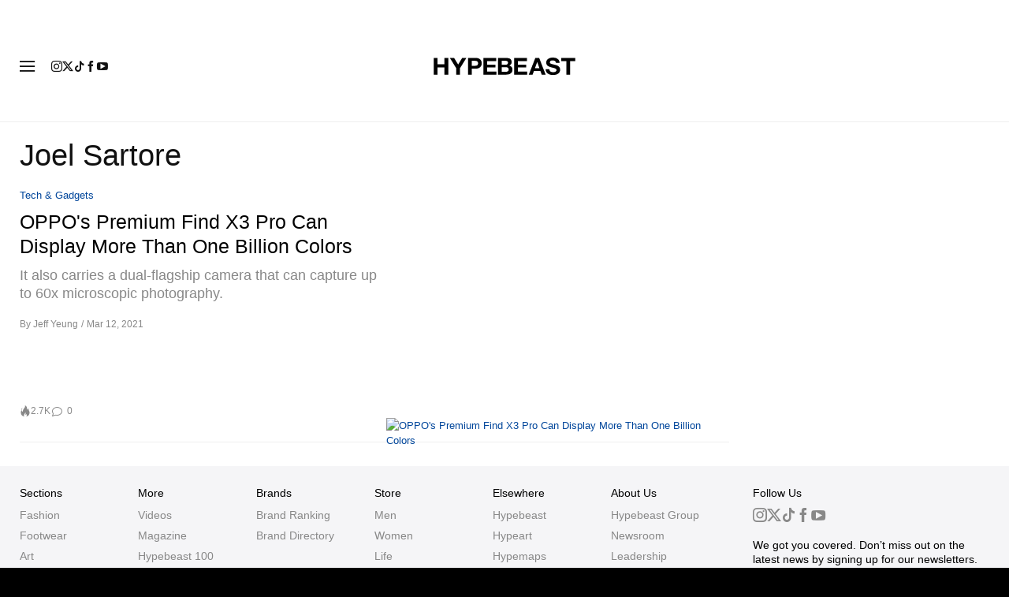

--- FILE ---
content_type: text/plain;charset=UTF-8
request_url: https://c.pub.network/v2/c
body_size: -259
content:
08746ddd-690c-44a9-b394-7edb84752c77

--- FILE ---
content_type: text/plain;charset=UTF-8
request_url: https://c.pub.network/v2/c
body_size: -112
content:
59b0f84d-40fc-4440-b1f2-bf0b77e0a62c